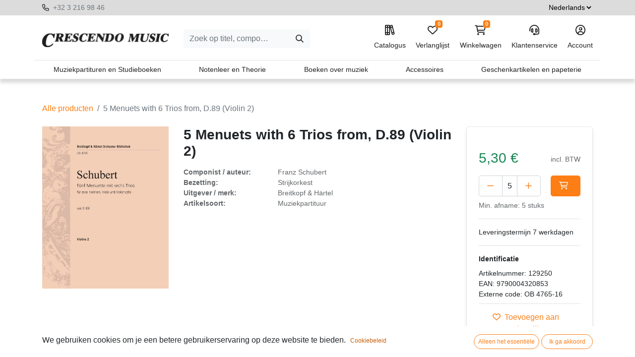

--- FILE ---
content_type: text/html; charset=utf-8
request_url: https://www.crescendo-music.com/shop/129250-5-menuets-with-6-trios-from-d-89-violin-2-153768
body_size: 12130
content:

        

    
<!DOCTYPE html>
        
        
        
<html lang="nl-BE" data-website-id="1" data-main-object="product.template(153768,)" data-add2cart-redirect="1">
    <head>
        <meta charset="utf-8"/>
        <meta http-equiv="X-UA-Compatible" content="IE=edge,chrome=1"/>
        <meta name="viewport" content="width=device-width, initial-scale=1"/>
        <meta name="generator" content="Odoo"/>
            
        <meta property="og:type" content="website"/>
        <meta property="og:title" content="5 Menuets with 6 Trios from, D.89 (Violin 2)"/>
        <meta property="og:site_name" content="Crescendo Music"/>
        <meta property="og:url" content="https://www.crescendo-music.com/shop/129250-5-menuets-with-6-trios-from-d-89-violin-2-153768"/>
        <meta property="og:image" content="https://www.crescendo-music.com/web/image/product.template/153768/image_1024?unique=c099d58"/>
        <meta property="og:description"/>
            
        <meta name="twitter:card" content="summary_large_image"/>
        <meta name="twitter:title" content="5 Menuets with 6 Trios from, D.89 (Violin 2)"/>
        <meta name="twitter:image" content="https://www.crescendo-music.com/web/image/product.template/153768/image_1024?unique=c099d58"/>
        <meta name="twitter:description"/>
        
        <link rel="alternate" hreflang="nl" href="https://www.crescendo-music.com/shop/129250-5-menuets-with-6-trios-from-d-89-violin-2-153768"/>
        <link rel="alternate" hreflang="en" href="https://www.crescendo-music.com/en_GB/shop/129250-5-menuets-with-6-trios-from-d-89-violin-2-153768"/>
        <link rel="alternate" hreflang="fr" href="https://www.crescendo-music.com/fr_BE/shop/129250-5-menuets-with-6-trios-from-d-89-violin-2-153768"/>
        <link rel="alternate" hreflang="x-default" href="https://www.crescendo-music.com/shop/129250-5-menuets-with-6-trios-from-d-89-violin-2-153768"/>
        <link rel="canonical" href="https://www.crescendo-music.com/shop/129250-5-menuets-with-6-trios-from-d-89-violin-2-153768"/>
        
        <link rel="preconnect" href="https://fonts.gstatic.com/" crossorigin=""/>
        <title> 5 Menuets with 6 Trios from, D.89 (Violin 2) | Crescendo Music </title>
        <link type="image/x-icon" rel="shortcut icon" href="/web/image/website/1/favicon?unique=a161b63"/>
        <link rel="preload" href="/web/static/src/libs/fontawesome/fonts/fontawesome-webfont.woff2?v=4.7.0" as="font" crossorigin=""/>
        <link type="text/css" rel="stylesheet" href="/web/assets/690094-04c5b25/1/web.assets_frontend.min.css" data-asset-bundle="web.assets_frontend" data-asset-version="04c5b25"/>
        <script id="web.layout.odooscript" type="text/javascript">
            var odoo = {
                csrf_token: "b81cc677a526474ac9c1dc5118869a84df59fba9o1801087703",
                debug: "",
            };
        </script>
        <script type="text/javascript">
            odoo.__session_info__ = {"is_admin": false, "is_system": false, "is_website_user": true, "user_id": false, "is_frontend": true, "profile_session": null, "profile_collectors": null, "profile_params": null, "show_effect": true, "bundle_params": {"lang": "en_US", "website_id": 1}, "translationURL": "/website/translations", "cache_hashes": {"translations": "32289f651d87ab9cd1f79a75c91acd5a099cd0dc"}, "geoip_country_code": null, "geoip_phone_code": null, "lang_url_code": "nl_BE"};
            if (!/(^|;\s)tz=/.test(document.cookie)) {
                const userTZ = Intl.DateTimeFormat().resolvedOptions().timeZone;
                document.cookie = `tz=${userTZ}; path=/`;
            }
        </script>
        <script defer="defer" type="text/javascript" src="/web/assets/341-3380d10/1/web.assets_frontend_minimal.min.js" data-asset-bundle="web.assets_frontend_minimal" data-asset-version="3380d10"></script>
        <script defer="defer" type="text/javascript" data-src="/web/assets/450079-45686f0/1/web.assets_frontend_lazy.min.js" data-asset-bundle="web.assets_frontend_lazy" data-asset-version="45686f0"></script>
        
        <script src="/web/static/lib/jquery/jquery.js" type="text/javascript"></script>
<script src="/crescendo_theme/static/src/js/crescendo.js"></script>
    </head>
    <body>
        <div id="wrapwrap" class="   ">
                <header>
                <nav>
                    <div class="top">
                        <div class="container">
                            <div class="row">
                                <div class="col-6 col-md-9">
                                        <i class="fa-regular fa-phone me-1"></i>
                                        <a href="tel:+32 3 216 98 46">
                                            +32 3 216 98 46
                                        </a>
                                        <br/>
                                    
                                    
                                    
                                    
                                    
                                    
                                    
                                </div>

                                <div class="col-6 col-md-3 text-end">




                                    <select name="language_selector" class="language_selector">
                                            <option value="nl_BE" selected="True">
                                                Nederlands
                                            </option>
                                            <option value="en_GB">
                                                English
                                            </option>
                                            <option value="fr_BE">
                                                Français
                                            </option>
                                    </select>
                                </div>
                            </div>
                        </div>
                    </div>
                    <div class="menu">
                        <div class="container">
                            <div class="row">
                                <div class="col-12 col-lg-3 text-center text-lg-start pt-2">
                                    <a class="navbar-brand" href="/">
                                        <img style=" width:255px;  max-width:100%;" src="/crescendo_theme/static/src/img/logo.jpeg" loading="lazy"/>
                                    </a>
                                </div>
                                <div class=" col-10 col-lg-3 col-xxl-4 text-center my-2 my-lg-0 pt-2 offset-1 offset-lg-0">
                                    <form method="get" class="me-auto flex-grow-1 d-lg-inline d-inline" action="/shop" data-snippet="s_searchbar_input">
                                        <div role="search" class="input-group ">
                                            <input type="search" name="q" class="search-query form-control oe_search_box border-0 text-bg-light" placeholder="Zoek op titel, componist, ..." data-search-type="products" data-limit="5" data-display-image="true" data-display-description="true" data-display-extra-link="true" data-display-detail="true" data-order-by="name asc" autocomplete="off" value=""/>
                                            <button type="submit" aria-label="Zoeken" title="Zoeken" class="btn oe_search_button btn btn-light">
                                                <i class="oi oi-search"></i>
                                            </button>
                                        </div>

                                        <input name="order" type="hidden" class="o_search_order_by" value="name asc"/>


                                    </form>
                                </div>
                                <div class="col-12 mt-4 mt-lg-0 col-lg-6 col-xxl-5 text-center text-lg-end menubuttons pb-3 pb-lg-0">
                                    <ul class="menubuttons_list mt-0 mt-lg-3 mt-xl-0">
                                        <li class="nav-link">
                                            <a href="/shop">
                                                <i class="fa-regular fa-books"></i>
                                                Catalogus
                                            </a>
                                        </li>
                                        
                                            <li class="o_wsale_my_wish  ">
                                                <a href="/shop/wishlist" class="">
                                                    <i class="fa-regular fa-heart"></i>

                    Verlanglijst
                                                    <sup class="my_wish_quantity o_animate_blink badge text-bg-primary">0</sup>
                                                </a>
                                            </li>
                                        
                                        
                                        <li class=" divider d-none"></li> 
                                        
                                        
                                        
                                        
                                        
                                        
                                        
                                        
                                        
                                        

                                        <li class="o_wsale_my_cart nav-link align-self-md-start ">
                                            <a href="/shop/cart" class="">
                                                <i class="fa-regular fa-cart-shopping"></i>
                                                <sup class="my_cart_quantity badge text-bg-primary" data-order-id="">0</sup>
                                                Winkelwagen
                                            </a>
                                        </li>
                                        
                                        
                                        
                                        
                                        
                                        
                                        <li class="d-none d-sm-inline float-left float-sm-none">
                                            <a href="/klantenservice">
                                                <i class="fa-regular fa-headset"></i>
                                                Klantenservice
                                            </a>
                                        </li>
                                        <li>
                                            <a href="/my">
                                                <i class="fa-regular fa-circle-user"></i>
                                                Account
                                            </a>
                                        </li>

                                    </ul>
                                </div>

                            </div>
                        </div>
                        <div class="container mt-3 bt-1 mb-0 category_list_header px-0 d-none d-lg-flex">

                                <a class="category py-2 " href="/shop/category/muziekpartituren-en-studieboeken-1" data-target="category1">
                                    Muziekpartituren en Studieboeken
                                </a>
                                <a class="category py-2 " href="/shop/category/notenleer-en-theorie-378" data-target="category378">
                                    Notenleer en Theorie
                                </a>
                                <a class="category py-2 " href="/shop/category/boeken-over-muziek-393" data-target="category393">
                                    Boeken over muziek
                                </a>
                                <a class="category py-2 " href="/shop/category/accessoires-413" data-target="category413">
                                    Accessoires
                                </a>
                                <a class="category py-2 " href="/shop/category/geschenkartikelen-en-papeterie-451" data-target="category451">
                                    Geschenkartikelen en papeterie
                                </a>
                        </div>





                            <div class="category_list_box py-4 d-none category1">
                                <div class="container">
                                    <ul>
                                            <li>
                                                <a class=" btn-sm mb-2" href="/shop/category/muziekpartituren-en-studieboeken-toetsinstrumenten-2">
                                                    Toetsinstrumenten
                                                </a>

                                                    <ul>
                                                            <li>
                                                                <a class=" btn-sm mb-2" href="/shop/category/muziekpartituren-en-studieboeken-toetsinstrumenten-piano-3">
                                                                    Piano
                                                                </a>
                                                            </li>
                                                            <li>
                                                                <a class=" btn-sm mb-2" href="/shop/category/muziekpartituren-en-studieboeken-toetsinstrumenten-orgel-18">
                                                                    Orgel
                                                                </a>
                                                            </li>
                                                            <li>
                                                                <a class=" btn-sm mb-2" href="/shop/category/muziekpartituren-en-studieboeken-toetsinstrumenten-clavecimbel-27">
                                                                    Clavecimbel
                                                                </a>
                                                            </li>
                                                            <li>
                                                                <a class=" btn-sm mb-2" href="/shop/category/muziekpartituren-en-studieboeken-toetsinstrumenten-keyboard-34">
                                                                    Keyboard
                                                                </a>
                                                            </li>
                                                            <li>
                                                                <a class=" btn-sm mb-2" href="/shop/category/muziekpartituren-en-studieboeken-toetsinstrumenten-accordeon-41">
                                                                    Accordeon
                                                                </a>
                                                            </li>
                                                            <li>
                                                                <a class=" btn-sm mb-2" href="/shop/category/muziekpartituren-en-studieboeken-toetsinstrumenten-mondharmonica-51">
                                                                    Mondharmonica
                                                                </a>
                                                            </li>
                                                            <li>
                                                                <a class=" btn-sm mb-2" href="/shop/category/muziekpartituren-en-studieboeken-toetsinstrumenten-beiaard-55">
                                                                    Beiaard
                                                                </a>
                                                            </li>
                                                    </ul>
                                            </li>
                                            <li>
                                                <a class=" btn-sm mb-2" href="/shop/category/muziekpartituren-en-studieboeken-strijkinstrumenten-58">
                                                    Strijkinstrumenten
                                                </a>

                                                    <ul>
                                                            <li>
                                                                <a class=" btn-sm mb-2" href="/shop/category/muziekpartituren-en-studieboeken-strijkinstrumenten-viool-59">
                                                                    Viool
                                                                </a>
                                                            </li>
                                                            <li>
                                                                <a class=" btn-sm mb-2" href="/shop/category/muziekpartituren-en-studieboeken-strijkinstrumenten-altviool-70">
                                                                    Altviool
                                                                </a>
                                                            </li>
                                                            <li>
                                                                <a class=" btn-sm mb-2" href="/shop/category/muziekpartituren-en-studieboeken-strijkinstrumenten-cello-82">
                                                                    Cello
                                                                </a>
                                                            </li>
                                                            <li>
                                                                <a class=" btn-sm mb-2" href="/shop/category/muziekpartituren-en-studieboeken-strijkinstrumenten-contrabas-93">
                                                                    Contrabas
                                                                </a>
                                                            </li>
                                                    </ul>
                                            </li>
                                            <li>
                                                <a class=" btn-sm mb-2" href="/shop/category/muziekpartituren-en-studieboeken-tokkelinstrumenten-103">
                                                    Tokkelinstrumenten
                                                </a>

                                                    <ul>
                                                            <li>
                                                                <a class=" btn-sm mb-2" href="/shop/category/muziekpartituren-en-studieboeken-tokkelinstrumenten-gitaar-104">
                                                                    Gitaar
                                                                </a>
                                                            </li>
                                                            <li>
                                                                <a class=" btn-sm mb-2" href="/shop/category/muziekpartituren-en-studieboeken-tokkelinstrumenten-electrische-gitaar-115">
                                                                    Electrische gitaar
                                                                </a>
                                                            </li>
                                                            <li>
                                                                <a class=" btn-sm mb-2" href="/shop/category/muziekpartituren-en-studieboeken-tokkelinstrumenten-basgitaar-121">
                                                                    Basgitaar
                                                                </a>
                                                            </li>
                                                            <li>
                                                                <a class=" btn-sm mb-2" href="/shop/category/muziekpartituren-en-studieboeken-tokkelinstrumenten-ukulele-126">
                                                                    Ukulele
                                                                </a>
                                                            </li>
                                                            <li>
                                                                <a class=" btn-sm mb-2" href="/shop/category/muziekpartituren-en-studieboeken-tokkelinstrumenten-mandoline-133">
                                                                    Mandoline
                                                                </a>
                                                            </li>
                                                            <li>
                                                                <a class=" btn-sm mb-2" href="/shop/category/muziekpartituren-en-studieboeken-tokkelinstrumenten-luit-143">
                                                                    Luit
                                                                </a>
                                                            </li>
                                                            <li>
                                                                <a class=" btn-sm mb-2" href="/shop/category/muziekpartituren-en-studieboeken-tokkelinstrumenten-harp-148">
                                                                    Harp
                                                                </a>
                                                            </li>
                                                            <li>
                                                                <a class=" btn-sm mb-2" href="/shop/category/muziekpartituren-en-studieboeken-tokkelinstrumenten-banjo-155">
                                                                    Banjo
                                                                </a>
                                                            </li>
                                                    </ul>
                                            </li>
                                            <li>
                                                <a class=" btn-sm mb-2" href="/shop/category/muziekpartituren-en-studieboeken-houtblazers-162">
                                                    Houtblazers
                                                </a>

                                                    <ul>
                                                            <li>
                                                                <a class=" btn-sm mb-2" href="/shop/category/muziekpartituren-en-studieboeken-houtblazers-blokfluit-163">
                                                                    Blokfluit
                                                                </a>
                                                            </li>
                                                            <li>
                                                                <a class=" btn-sm mb-2" href="/shop/category/muziekpartituren-en-studieboeken-houtblazers-dwarsfluit-174">
                                                                    Dwarsfluit
                                                                </a>
                                                            </li>
                                                            <li>
                                                                <a class=" btn-sm mb-2" href="/shop/category/muziekpartituren-en-studieboeken-houtblazers-hobo-184">
                                                                    Hobo
                                                                </a>
                                                            </li>
                                                            <li>
                                                                <a class=" btn-sm mb-2" href="/shop/category/muziekpartituren-en-studieboeken-houtblazers-klarinet-194">
                                                                    Klarinet
                                                                </a>
                                                            </li>
                                                            <li>
                                                                <a class=" btn-sm mb-2" href="/shop/category/muziekpartituren-en-studieboeken-houtblazers-saxofoon-206">
                                                                    Saxofoon
                                                                </a>
                                                            </li>
                                                            <li>
                                                                <a class=" btn-sm mb-2" href="/shop/category/muziekpartituren-en-studieboeken-houtblazers-fagot-217">
                                                                    Fagot
                                                                </a>
                                                            </li>
                                                    </ul>
                                            </li>
                                            <li>
                                                <a class=" btn-sm mb-2" href="/shop/category/muziekpartituren-en-studieboeken-koperblazers-227">
                                                    Koperblazers
                                                </a>

                                                    <ul>
                                                            <li>
                                                                <a class=" btn-sm mb-2" href="/shop/category/muziekpartituren-en-studieboeken-koperblazers-hoorn-228">
                                                                    Hoorn
                                                                </a>
                                                            </li>
                                                            <li>
                                                                <a class=" btn-sm mb-2" href="/shop/category/muziekpartituren-en-studieboeken-koperblazers-trompet-238">
                                                                    Trompet
                                                                </a>
                                                            </li>
                                                            <li>
                                                                <a class=" btn-sm mb-2" href="/shop/category/muziekpartituren-en-studieboeken-koperblazers-trombone-248">
                                                                    Trombone
                                                                </a>
                                                            </li>
                                                            <li>
                                                                <a class=" btn-sm mb-2" href="/shop/category/muziekpartituren-en-studieboeken-koperblazers-tuba-258">
                                                                    Tuba
                                                                </a>
                                                            </li>
                                                    </ul>
                                            </li>
                                            <li>
                                                <a class=" btn-sm mb-2" href="/shop/category/muziekpartituren-en-studieboeken-slagwerk-268">
                                                    Slagwerk
                                                </a>

                                                    <ul>
                                                            <li>
                                                                <a class=" btn-sm mb-2" href="/shop/category/muziekpartituren-en-studieboeken-slagwerk-methodes-en-studies-269">
                                                                    Methodes en Studies
                                                                </a>
                                                            </li>
                                                            <li>
                                                                <a class=" btn-sm mb-2" href="/shop/category/muziekpartituren-en-studieboeken-slagwerk-repertorium-270">
                                                                    Repertorium
                                                                </a>
                                                            </li>
                                                            <li>
                                                                <a class=" btn-sm mb-2" href="/shop/category/muziekpartituren-en-studieboeken-slagwerk-albums-271">
                                                                    Albums
                                                                </a>
                                                            </li>
                                                            <li>
                                                                <a class=" btn-sm mb-2" href="/shop/category/muziekpartituren-en-studieboeken-slagwerk-musical-en-film-272">
                                                                    Musical en Film
                                                                </a>
                                                            </li>
                                                            <li>
                                                                <a class=" btn-sm mb-2" href="/shop/category/muziekpartituren-en-studieboeken-slagwerk-samenspel-273">
                                                                    Samenspel
                                                                </a>
                                                            </li>
                                                            <li>
                                                                <a class=" btn-sm mb-2" href="/shop/category/muziekpartituren-en-studieboeken-slagwerk-literatuur-274">
                                                                    Literatuur
                                                                </a>
                                                            </li>
                                                            <li>
                                                                <a class=" btn-sm mb-2" href="/shop/category/muziekpartituren-en-studieboeken-slagwerk-instrumenten-275">
                                                                    Instrumenten
                                                                </a>
                                                            </li>
                                                            <li>
                                                                <a class=" btn-sm mb-2" href="/shop/category/muziekpartituren-en-studieboeken-slagwerk-toebehoren-276">
                                                                    Toebehoren
                                                                </a>
                                                            </li>
                                                            <li>
                                                                <a class=" btn-sm mb-2" href="/shop/category/muziekpartituren-en-studieboeken-slagwerk-koopjes-277">
                                                                    Koopjes
                                                                </a>
                                                            </li>
                                                    </ul>
                                            </li>
                                            <li>
                                                <a class=" btn-sm mb-2" href="/shop/category/muziekpartituren-en-studieboeken-vocale-muziek-278">
                                                    Vocale muziek
                                                </a>

                                                    <ul>
                                                            <li>
                                                                <a class=" btn-sm mb-2" href="/shop/category/muziekpartituren-en-studieboeken-vocale-muziek-solozang-279">
                                                                    Solozang
                                                                </a>
                                                            </li>
                                                            <li>
                                                                <a class=" btn-sm mb-2" href="/shop/category/muziekpartituren-en-studieboeken-vocale-muziek-kinderliedjes-289">
                                                                    Kinderliedjes
                                                                </a>
                                                            </li>
                                                            <li>
                                                                <a class=" btn-sm mb-2" href="/shop/category/muziekpartituren-en-studieboeken-vocale-muziek-volksmuziek-302">
                                                                    Volksmuziek
                                                                </a>
                                                            </li>
                                                            <li>
                                                                <a class=" btn-sm mb-2" href="/shop/category/muziekpartituren-en-studieboeken-vocale-muziek-lichte-muziek-295">
                                                                    Lichte muziek
                                                                </a>
                                                            </li>
                                                            <li>
                                                                <a class=" btn-sm mb-2" href="/shop/category/muziekpartituren-en-studieboeken-vocale-muziek-gemengd-koor-303">
                                                                    Gemengd koor
                                                                </a>
                                                            </li>
                                                            <li>
                                                                <a class=" btn-sm mb-2" href="/shop/category/muziekpartituren-en-studieboeken-vocale-muziek-koor-gelijke-stemmen-311">
                                                                    Koor gelijke stemmen
                                                                </a>
                                                            </li>
                                                            <li>
                                                                <a class=" btn-sm mb-2" href="/shop/category/muziekpartituren-en-studieboeken-vocale-muziek-musical-en-film-318">
                                                                    Musical en film
                                                                </a>
                                                            </li>
                                                            <li>
                                                                <a class=" btn-sm mb-2" href="/shop/category/muziekpartituren-en-studieboeken-vocale-muziek-opera-319">
                                                                    Opera
                                                                </a>
                                                            </li>
                                                            <li>
                                                                <a class=" btn-sm mb-2" href="/shop/category/muziekpartituren-en-studieboeken-vocale-muziek-koor-en-orkest-324">
                                                                    Koor en orkest
                                                                </a>
                                                            </li>
                                                    </ul>
                                            </li>
                                            <li>
                                                <a class=" btn-sm mb-2" href="/shop/category/muziekpartituren-en-studieboeken-ensemble-en-orkest-328">
                                                    Ensemble en orkest
                                                </a>

                                                    <ul>
                                                            <li>
                                                                <a class=" btn-sm mb-2" href="/shop/category/muziekpartituren-en-studieboeken-ensemble-en-orkest-jazz-en-improvisatie-370">
                                                                    Jazz en improvisatie
                                                                </a>
                                                            </li>
                                                            <li>
                                                                <a class=" btn-sm mb-2" href="/shop/category/muziekpartituren-en-studieboeken-ensemble-en-orkest-ensemble-329">
                                                                    Ensemble
                                                                </a>
                                                            </li>
                                                            <li>
                                                                <a class=" btn-sm mb-2" href="/shop/category/muziekpartituren-en-studieboeken-ensemble-en-orkest-kamermuziek-strijkers-339">
                                                                    Kamermuziek strijkers
                                                                </a>
                                                            </li>
                                                            <li>
                                                                <a class=" btn-sm mb-2" href="/shop/category/muziekpartituren-en-studieboeken-ensemble-en-orkest-kamermuziek-blazers-345">
                                                                    Kamermuziek blazers
                                                                </a>
                                                            </li>
                                                            <li>
                                                                <a class=" btn-sm mb-2" href="/shop/category/muziekpartituren-en-studieboeken-ensemble-en-orkest-kamermuziek-gemengd-350">
                                                                    Kamermuziek gemengd
                                                                </a>
                                                            </li>
                                                            <li>
                                                                <a class=" btn-sm mb-2" href="/shop/category/muziekpartituren-en-studieboeken-ensemble-en-orkest-orkest-355">
                                                                    Orkest
                                                                </a>
                                                            </li>
                                                            <li>
                                                                <a class=" btn-sm mb-2" href="/shop/category/muziekpartituren-en-studieboeken-ensemble-en-orkest-hafabra-361">
                                                                    Hafabra
                                                                </a>
                                                            </li>
                                                            <li>
                                                                <a class=" btn-sm mb-2" href="/shop/category/muziekpartituren-en-studieboeken-ensemble-en-orkest-real-books-371">
                                                                    Real books
                                                                </a>
                                                            </li>
                                                            <li>
                                                                <a class=" btn-sm mb-2" href="/shop/category/muziekpartituren-en-studieboeken-ensemble-en-orkest-directiepartituren-372">
                                                                    Directiepartituren
                                                                </a>
                                                            </li>
                                                    </ul>
                                            </li>
                                    </ul>
                                </div>
                            </div>



                            <div class="category_list_box py-4 d-none category378">
                                <div class="container">
                                    <ul>
                                            <li>
                                                <a class=" btn-sm mb-2" href="/shop/category/notenleer-en-theorie-notenleer-mcv-379">
                                                    Notenleer (MCV)
                                                </a>

                                            </li>
                                            <li>
                                                <a class=" btn-sm mb-2" href="/shop/category/notenleer-en-theorie-muziekinitiatie-380">
                                                    Muziekinitiatie
                                                </a>

                                            </li>
                                            <li>
                                                <a class=" btn-sm mb-2" href="/shop/category/notenleer-en-theorie-meest-gebruikte-notenleerboeken-381">
                                                    Meest gebruikte notenleerboeken
                                                </a>

                                            </li>
                                            <li>
                                                <a class=" btn-sm mb-2" href="/shop/category/notenleer-en-theorie-ritme-382">
                                                    Ritme
                                                </a>

                                            </li>
                                            <li>
                                                <a class=" btn-sm mb-2" href="/shop/category/notenleer-en-theorie-gehoorvorming-383">
                                                    Gehoorvorming
                                                </a>

                                            </li>
                                            <li>
                                                <a class=" btn-sm mb-2" href="/shop/category/notenleer-en-theorie-muziek-dagonderwijs-384">
                                                    Muziek dagonderwijs
                                                </a>

                                            </li>
                                            <li>
                                                <a class=" btn-sm mb-2" href="/shop/category/notenleer-en-theorie-muziekcultuur-amc-385">
                                                    Muziekcultuur (AMC)
                                                </a>

                                            </li>
                                            <li>
                                                <a class=" btn-sm mb-2" href="/shop/category/notenleer-en-theorie-notenleer-koopjes-386">
                                                    Notenleer - Koopjes
                                                </a>

                                            </li>
                                            <li>
                                                <a class=" btn-sm mb-2" href="/shop/category/notenleer-en-theorie-theorie-algemeen-387">
                                                    Theorie - Algemeen
                                                </a>

                                            </li>
                                            <li>
                                                <a class=" btn-sm mb-2" href="/shop/category/notenleer-en-theorie-theorie-harmonie-388">
                                                    Theorie - Harmonie
                                                </a>

                                            </li>
                                            <li>
                                                <a class=" btn-sm mb-2" href="/shop/category/notenleer-en-theorie-theorie-contrapunt-en-fuga-389">
                                                    Theorie - Contrapunt en Fuga
                                                </a>

                                            </li>
                                            <li>
                                                <a class=" btn-sm mb-2" href="/shop/category/notenleer-en-theorie-theorie-analyse-390">
                                                    Theorie - Analyse
                                                </a>

                                            </li>
                                            <li>
                                                <a class=" btn-sm mb-2" href="/shop/category/notenleer-en-theorie-theorie-orkestratie-en-compositie-391">
                                                    Theorie - Orkestratie en Compositie
                                                </a>

                                            </li>
                                            <li>
                                                <a class=" btn-sm mb-2" href="/shop/category/notenleer-en-theorie-theorie-jazz-392">
                                                    Theorie - Jazz
                                                </a>

                                            </li>
                                    </ul>
                                </div>
                            </div>



                            <div class="category_list_box py-4 d-none category393">
                                <div class="container">
                                    <ul>
                                            <li>
                                                <a class=" btn-sm mb-2" href="/shop/category/boeken-over-muziek-muziekgeschiedenis-394">
                                                    Muziekgeschiedenis
                                                </a>

                                            </li>
                                            <li>
                                                <a class=" btn-sm mb-2" href="/shop/category/boeken-over-muziek-musicologie-395">
                                                    Musicologie
                                                </a>

                                            </li>
                                            <li>
                                                <a class=" btn-sm mb-2" href="/shop/category/boeken-over-muziek-componisten-396">
                                                    Componisten
                                                </a>

                                            </li>
                                            <li>
                                                <a class=" btn-sm mb-2" href="/shop/category/boeken-over-muziek-muzikanten-397">
                                                    Muzikanten
                                                </a>

                                            </li>
                                            <li>
                                                <a class=" btn-sm mb-2" href="/shop/category/boeken-over-muziek-instrumenten-398">
                                                    Instrumenten
                                                </a>

                                            </li>
                                            <li>
                                                <a class=" btn-sm mb-2" href="/shop/category/boeken-over-muziek-muziekesthetica-en-filosofie-399">
                                                    Muziekesthetica en filosofie
                                                </a>

                                            </li>
                                            <li>
                                                <a class=" btn-sm mb-2" href="/shop/category/boeken-over-muziek-muziektherapie-401">
                                                    Muziektherapie
                                                </a>

                                            </li>
                                            <li>
                                                <a class=" btn-sm mb-2" href="/shop/category/boeken-over-muziek-muziekpedagogie-400">
                                                    Muziekpedagogie
                                                </a>

                                            </li>
                                            <li>
                                                <a class=" btn-sm mb-2" href="/shop/category/boeken-over-muziek-muziek-en-cultuur-402">
                                                    Muziek en cultuur
                                                </a>

                                            </li>
                                            <li>
                                                <a class=" btn-sm mb-2" href="/shop/category/boeken-over-muziek-uitvoeringspraktijk-403">
                                                    Uitvoeringspraktijk
                                                </a>

                                            </li>
                                            <li>
                                                <a class=" btn-sm mb-2" href="/shop/category/boeken-over-muziek-muzieknotatie-404">
                                                    Muzieknotatie
                                                </a>

                                            </li>
                                            <li>
                                                <a class=" btn-sm mb-2" href="/shop/category/boeken-over-muziek-muziektechniek-en-electronica-405">
                                                    Muziektechniek en electronica
                                                </a>

                                            </li>
                                            <li>
                                                <a class=" btn-sm mb-2" href="/shop/category/boeken-over-muziek-muziekstijlen-406">
                                                    Muziekstijlen
                                                </a>

                                            </li>
                                            <li>
                                                <a class=" btn-sm mb-2" href="/shop/category/boeken-over-muziek-literatuur-fictie-407">
                                                    Literatuur - fictie
                                                </a>

                                            </li>
                                            <li>
                                                <a class=" btn-sm mb-2" href="/shop/category/boeken-over-muziek-literatuur-non-fictie-408">
                                                    Literatuur - non-fictie
                                                </a>

                                            </li>
                                            <li>
                                                <a class=" btn-sm mb-2" href="/shop/category/boeken-over-muziek-luisterboeken-409">
                                                    Luisterboeken
                                                </a>

                                            </li>
                                            <li>
                                                <a class=" btn-sm mb-2" href="/shop/category/boeken-over-muziek-kinderboeken-410">
                                                    Kinderboeken
                                                </a>

                                            </li>
                                            <li>
                                                <a class=" btn-sm mb-2" href="/shop/category/boeken-over-muziek-facsimiles-411">
                                                    Facsimiles
                                                </a>

                                            </li>
                                            <li>
                                                <a class=" btn-sm mb-2" href="/shop/category/boeken-over-muziek-koopjes-412">
                                                    Koopjes
                                                </a>

                                            </li>
                                    </ul>
                                </div>
                            </div>



                            <div class="category_list_box py-4 d-none category413">
                                <div class="container">
                                    <ul>
                                            <li>
                                                <a class=" btn-sm mb-2" href="/shop/category/accessoires-dirigeerstokjes-414">
                                                    Dirigeerstokjes
                                                </a>

                                            </li>
                                            <li>
                                                <a class=" btn-sm mb-2" href="/shop/category/accessoires-gehoorbescherming-415">
                                                    Gehoorbescherming
                                                </a>

                                            </li>
                                            <li>
                                                <a class=" btn-sm mb-2" href="/shop/category/accessoires-metronomen-en-tuners-416">
                                                    Metronomen en Tuners
                                                </a>

                                            </li>
                                            <li>
                                                <a class=" btn-sm mb-2" href="/shop/category/accessoires-muziekstaanders-417">
                                                    Muziekstaanders
                                                </a>

                                            </li>
                                            <li>
                                                <a class=" btn-sm mb-2" href="/shop/category/accessoires-rieten-voor-klarinet-418">
                                                    Rieten voor klarinet
                                                </a>

                                            </li>
                                            <li>
                                                <a class=" btn-sm mb-2" href="/shop/category/accessoires-rieten-voor-saxofoon-419">
                                                    Rieten voor saxofoon
                                                </a>

                                            </li>
                                            <li>
                                                <a class=" btn-sm mb-2" href="/shop/category/accessoires-snaren-420">
                                                    Snaren
                                                </a>

                                                    <ul>
                                                            <li>
                                                                <a class=" btn-sm mb-2" href="/shop/category/accessoires-snaren-altviool-421">
                                                                    Altviool
                                                                </a>
                                                            </li>
                                                            <li>
                                                                <a class=" btn-sm mb-2" href="/shop/category/accessoires-snaren-banjo-422">
                                                                    Banjo
                                                                </a>
                                                            </li>
                                                            <li>
                                                                <a class=" btn-sm mb-2" href="/shop/category/accessoires-snaren-basgitaar-423">
                                                                    Basgitaar
                                                                </a>
                                                            </li>
                                                            <li>
                                                                <a class=" btn-sm mb-2" href="/shop/category/accessoires-snaren-cello-424">
                                                                    Cello
                                                                </a>
                                                            </li>
                                                            <li>
                                                                <a class=" btn-sm mb-2" href="/shop/category/accessoires-snaren-contrabas-425">
                                                                    Contrabas
                                                                </a>
                                                            </li>
                                                            <li>
                                                                <a class=" btn-sm mb-2" href="/shop/category/accessoires-snaren-electrische-gitaar-426">
                                                                    Electrische gitaar
                                                                </a>
                                                            </li>
                                                            <li>
                                                                <a class=" btn-sm mb-2" href="/shop/category/accessoires-snaren-gitaar-427">
                                                                    Gitaar
                                                                </a>
                                                            </li>
                                                            <li>
                                                                <a class=" btn-sm mb-2" href="/shop/category/accessoires-snaren-mandoline-428">
                                                                    Mandoline
                                                                </a>
                                                            </li>
                                                            <li>
                                                                <a class=" btn-sm mb-2" href="/shop/category/accessoires-snaren-ukulele-429">
                                                                    Ukulele
                                                                </a>
                                                            </li>
                                                            <li>
                                                                <a class=" btn-sm mb-2" href="/shop/category/accessoires-snaren-viool-430">
                                                                    Viool
                                                                </a>
                                                            </li>
                                                    </ul>
                                            </li>
                                            <li>
                                                <a class=" btn-sm mb-2" href="/shop/category/accessoires-software-431">
                                                    Software
                                                </a>

                                            </li>
                                            <li>
                                                <a class=" btn-sm mb-2" href="/shop/category/accessoires-toebehoren-432">
                                                    Toebehoren
                                                </a>

                                                    <ul>
                                                            <li>
                                                                <a class=" btn-sm mb-2" href="/shop/category/accessoires-toebehoren-altviool-433">
                                                                    Altviool
                                                                </a>
                                                            </li>
                                                            <li>
                                                                <a class=" btn-sm mb-2" href="/shop/category/accessoires-toebehoren-blokfluit-434">
                                                                    Blokfluit
                                                                </a>
                                                            </li>
                                                            <li>
                                                                <a class=" btn-sm mb-2" href="/shop/category/accessoires-toebehoren-cello-435">
                                                                    Cello
                                                                </a>
                                                            </li>
                                                            <li>
                                                                <a class=" btn-sm mb-2" href="/shop/category/accessoires-toebehoren-contrabas-436">
                                                                    Contrabas
                                                                </a>
                                                            </li>
                                                            <li>
                                                                <a class=" btn-sm mb-2" href="/shop/category/accessoires-toebehoren-dwarsfluit-437">
                                                                    Dwarsfluit
                                                                </a>
                                                            </li>
                                                            <li>
                                                                <a class=" btn-sm mb-2" href="/shop/category/accessoires-toebehoren-fagot-438">
                                                                    Fagot
                                                                </a>
                                                            </li>
                                                            <li>
                                                                <a class=" btn-sm mb-2" href="/shop/category/accessoires-toebehoren-gitaar-439">
                                                                    Gitaar
                                                                </a>
                                                            </li>
                                                            <li>
                                                                <a class=" btn-sm mb-2" href="/shop/category/accessoires-toebehoren-hobo-440">
                                                                    Hobo
                                                                </a>
                                                            </li>
                                                            <li>
                                                                <a class=" btn-sm mb-2" href="/shop/category/accessoires-toebehoren-hoorn-441">
                                                                    Hoorn
                                                                </a>
                                                            </li>
                                                            <li>
                                                                <a class=" btn-sm mb-2" href="/shop/category/accessoires-toebehoren-klarinet-442">
                                                                    Klarinet
                                                                </a>
                                                            </li>
                                                            <li>
                                                                <a class=" btn-sm mb-2" href="/shop/category/accessoires-toebehoren-mandoline-443">
                                                                    Mandoline
                                                                </a>
                                                            </li>
                                                            <li>
                                                                <a class=" btn-sm mb-2" href="/shop/category/accessoires-toebehoren-piano-444">
                                                                    Piano
                                                                </a>
                                                            </li>
                                                            <li>
                                                                <a class=" btn-sm mb-2" href="/shop/category/accessoires-toebehoren-saxofoon-445">
                                                                    Saxofoon
                                                                </a>
                                                            </li>
                                                            <li>
                                                                <a class=" btn-sm mb-2" href="/shop/category/accessoires-toebehoren-slagwerk-462">
                                                                    Slagwerk
                                                                </a>
                                                            </li>
                                                            <li>
                                                                <a class=" btn-sm mb-2" href="/shop/category/accessoires-toebehoren-trombone-446">
                                                                    Trombone
                                                                </a>
                                                            </li>
                                                            <li>
                                                                <a class=" btn-sm mb-2" href="/shop/category/accessoires-toebehoren-trompet-447">
                                                                    Trompet
                                                                </a>
                                                            </li>
                                                            <li>
                                                                <a class=" btn-sm mb-2" href="/shop/category/accessoires-toebehoren-tuba-461">
                                                                    Tuba
                                                                </a>
                                                            </li>
                                                            <li>
                                                                <a class=" btn-sm mb-2" href="/shop/category/accessoires-toebehoren-viool-448">
                                                                    Viool
                                                                </a>
                                                            </li>
                                                    </ul>
                                            </li>
                                            <li>
                                                <a class=" btn-sm mb-2" href="/shop/category/accessoires-verlichting-449">
                                                    Verlichting
                                                </a>

                                            </li>
                                            <li>
                                                <a class=" btn-sm mb-2" href="/shop/category/accessoires-diverse-450">
                                                    Diverse
                                                </a>

                                            </li>
                                    </ul>
                                </div>
                            </div>



                            <div class="category_list_box py-4 d-none category451">
                                <div class="container">
                                    <ul>
                                            <li>
                                                <a class=" btn-sm mb-2" href="/shop/category/geschenkartikelen-en-papeterie-muziekpapier-452">
                                                    Muziekpapier
                                                </a>

                                            </li>
                                            <li>
                                                <a class=" btn-sm mb-2" href="/shop/category/geschenkartikelen-en-papeterie-fardes-en-mappen-453">
                                                    Fardes en mappen
                                                </a>

                                            </li>
                                            <li>
                                                <a class=" btn-sm mb-2" href="/shop/category/geschenkartikelen-en-papeterie-cd-en-dvd-454">
                                                    CD en DVD
                                                </a>

                                            </li>
                                            <li>
                                                <a class=" btn-sm mb-2" href="/shop/category/geschenkartikelen-en-papeterie-spelletjes-455">
                                                    Spelletjes
                                                </a>

                                            </li>
                                            <li>
                                                <a class=" btn-sm mb-2" href="/shop/category/geschenkartikelen-en-papeterie-papeterie-456">
                                                    Papeterie
                                                </a>

                                            </li>
                                            <li>
                                                <a class=" btn-sm mb-2" href="/shop/category/geschenkartikelen-en-papeterie-diverse-457">
                                                    Diverse
                                                </a>

                                            </li>
                                            <li>
                                                <a class=" btn-sm mb-2" href="/shop/category/geschenkartikelen-en-papeterie-keuken-458">
                                                    Keuken
                                                </a>

                                            </li>
                                            <li>
                                                <a class=" btn-sm mb-2" href="/shop/category/geschenkartikelen-en-papeterie-wenskaarten-459">
                                                    Wenskaarten
                                                </a>

                                            </li>
                                            <li>
                                                <a class=" btn-sm mb-2" href="/shop/category/geschenkartikelen-en-papeterie-bustes-van-componisten-460">
                                                    Bustes van componisten
                                                </a>

                                            </li>
                                    </ul>
                                </div>
                            </div>

                    </div>
                </nav>

            </header>
        <main>
                    
            <div itemscope="itemscope" itemtype="http://schema.org/Product" id="wrap" class="js_sale o_wsale_product_page ecom-zoomable zoomodoo-next" data-ecom-zoom-click="1">
                <div class="oe_structure oe_empty oe_structure_not_nearest" id="oe_structure_website_sale_product_1" data-editor-message="ZET HIER BOUWBLOKKEN NEER OM ZE BESCHIKBAAR TE MAKEN VOOR ALLE PRODUCTEN"></div>
                <section id="product_detail" class="container py-4 oe_website_sale " data-view-track="1" data-product-tracking-info="{&#34;item_id&#34;: &#34;129250&#34;, &#34;item_name&#34;: &#34;[129250] 5 Menuets with 6 Trios from, D.89 (Violin 2)&#34;, &#34;item_category&#34;: &#34;All / Boeken / Korting 5%&#34;, &#34;currency&#34;: &#34;EUR&#34;, &#34;price&#34;: 5.3}">

                <div class="container mt-4" id="product_detail_main" data-name="Product Page" data-image_width="50_pc" data-image_layout="carousel">
                    <div class="row">
                        <div class="col-lg-12 d-flex align-items-center">
                            <ol class="breadcrumb p-0 mb-2 m-lg-0">
                                <li class="breadcrumb-item o_not_editable">
                                    <a href="/shop">Alle producten</a>
                                </li>
                                <li class="breadcrumb-item active">
                                    <span>5 Menuets with 6 Trios from, D.89 (Violin 2)</span>
                                </li>
                            </ol>
                        </div>
                    </div>
                    <div class="row pt-4 product_content">
                        <div class="col-12 col-md-6 col-lg-3 product_images">
                            <div class="col-lg-12 o_wsale_product_images position-relative">
        <div id="o-carousel-product" class="carousel slide position-sticky mb-3 overflow-hidden" data-bs-ride="carousel" data-bs-interval="0" data-name="Productcarrousel">
            <div class="o_carousel_product_outer carousel-outer position-relative flex-grow-1">
                <div class="carousel-inner h-100">
                        <div class="carousel-item h-100 active">
        <div class="d-flex align-items-center justify-content-center h-100 oe_unmovable"><img src="/web/image/product.product/153768/image_1024/%5B129250%5D%205%20Menuets%20with%206%20Trios%20from%2C%20D.89%20%28Violin%202%29?unique=c099d58" class="img img-fluid oe_unmovable product_detail_img mh-100" alt="5 Menuets with 6 Trios from, D.89 (Violin 2)" loading="lazy"/></div>
                        </div>
                </div>
            </div>
        <div class="o_carousel_product_indicators pt-2 overflow-hidden">
        </div>
        </div>
                            </div>
                        </div>
                        <div class="col-12 col-md-6">
                            <h1 itemprop="name">5 Menuets with 6 Trios from, D.89 (Violin 2)</h1>
                            <span itemprop="url" style="display:none;">https://www.crescendo-music.com/shop/129250-5-menuets-with-6-trios-from-d-89-violin-2-153768</span>
                            <span itemprop="image" style="display:none;">https://www.crescendo-music.com/web/image/product.template/153768/image_1920?unique=c099d58</span>


                            <div class="product_specs text-muted py-2">
                                <div class="row">
                                    <div class="col-4">
                                        <strong>Componist / auteur:</strong>
                                    </div>
                                    <div class="col-8">
                                        Franz Schubert
                                    </div>
                                </div>






                                <div class="row">
                                    <div class="col-4">
                                        <strong>Bezetting:</strong>
                                    </div>
                                    <div class="col-8">
                                        Strijkorkest
                                    </div>
                                </div>


                                <div class="row">
                                    <div class="col-4">
                                        <strong>Uitgever / merk:</strong>
                                    </div>
                                    <div class="col-8">
                                        Breitkopf &amp; Härtel
                                    </div>
                                </div>


                                <div class="row">
                                    <div class="col-4">
                                        <strong>Artikelsoort:</strong>
                                    </div>
                                    <div class="col-8">
                                        Muziekpartituur
                                    </div>
                                </div>


                                
                                
                                
                                
                                
                                
                                
                                










                            </div>

                        </div>


                        <div class="col-12 mt-4 mt-md-0 col-md-8 offset-md-2 col-lg-3 offset-lg-0">
                            <div class="cta-block p-4">
                                <div class="cta-block-content">
                                    <div class="variant_selection ">


                                        <form action="/shop/cart/update" method="POST">
                                            <input type="hidden" name="csrf_token" value="b81cc677a526474ac9c1dc5118869a84df59fba9o1801087703"/>
                                            <div class="js_product js_main_product mb-3">
                                                <div>

                                                </div>
                                                
                                                    <input type="hidden" class="product_id" name="product_id" value="153768"/>
                                                    <input type="hidden" class="product_template_id" name="product_template_id" value="153768"/>
                                                    <input type="hidden" class="product_category_id" name="product_category_id" value="356"/>
                                                        <ul class="d-none js_add_cart_variants mb-0" data-attribute_exclusions="{&#39;exclusions: []&#39;}"></ul>
                                                    <div class="clear"></div>
                                                
                                                <p class="css_not_available_msg alert alert-warning">Deze combinatie bestaat niet.
                                                </p>
                                                <div id="o_wsale_cta_wrapper" class="d-flex flex-wrap align-items-center mt-2 pt-2">

                                                    <div class="w-50 price_box">
        <div itemprop="offers" itemscope="itemscope" itemtype="http://schema.org/Offer" class="product_price mt-2 mb-3 d-inline-block">
            <h3 class="css_editable_mode_hidden">
                <span class="oe_price" style="white-space: nowrap;" data-oe-type="monetary" data-oe-expression="combination_info[&#39;price&#39;]"><span class="oe_currency_value">5,30</span> €</span>
                <span itemprop="price" style="display:none;">5.3</span>
                <span itemprop="priceCurrency" style="display:none;">EUR</span>
                <span style="text-decoration: line-through; white-space: nowrap;" itemprop="listPrice" class="text-danger oe_default_price ms-1 h5 d-none" data-oe-type="monetary" data-oe-expression="combination_info[&#39;list_price&#39;]"><span class="oe_currency_value">5,30</span> €</span>
            </h3>
            <h3 class="css_non_editable_mode_hidden decimal_precision" data-precision="2">
                <span><span class="oe_currency_value">5,30</span> €</span>
            </h3>
        </div>
        <div id="product_unavailable" class="d-none">
            <h3 class="fst-italic">Niet beschikbaar voor verkoop</h3>
        </div>
                                                    </div>
                                                    <div class="w-50 price_box_vat text-end text-muted">
                                                        incl. BTW
                                                    </div>
                                                    <div id="add_to_cart_wrap" class="d-inline-block pt-2 align-items-center mb-2 me-auto">
                                                        <div contenteditable="false" class="css_quantity input-group d-inline-flex me-2 mb-2 align-middle input-group-lg">
                                                            <a class="btn btn-link js_add_cart_json" aria-label="Verwijder één" title="Verwijder één" data-oe-model="ir.ui.view" data-oe-id="2206" data-oe-field="arch" data-oe-xpath="/data/xpath[2]/div/a[1]" href="#">
                                                                <i class="fa fa-regular fa-minus"></i>
                                                            </a>
                                                            <input type="text" class="form-control quantity text-center" name="add_qty" data-oe-model="ir.ui.view" data-oe-id="2206" data-oe-field="arch" data-oe-xpath="/data/xpath[2]/div/input[1]" title="" data-min="5" value="5"/>
                                                            <a class="btn btn-link float_left js_add_cart_json" aria-label="Voeg één toe" title="Voeg één toe" data-oe-model="ir.ui.view" data-oe-id="2206" data-oe-field="arch" data-oe-xpath="/data/xpath[2]/div/a[2]" href="#">
                                                                <i class="fa fa-regular fa-plus"></i>
                                                            </a>
                                                        </div>
                                                        <a data-animation-selector=".o_wsale_product_images" role="button" id="add_to_cart" href="#" class="btn btn-primary js_check_product a-submit flex-grow-1 btn-lg">
                                                            <i class="fa fa-shopping-cart me-2"></i>
                                                            <span style="font-weight: bold">Toevoegen aan winkelwagen</span>
                                                        </a>
                                                    </div>
                                                    
                                                        <div class="text-muted d-block">
                                                            Min. afname:
                                                            5
                                                            stuks
                                                        </div>
                                                    
                                                    
                                                </div>
                                                <div id="contact_us_wrapper" class="d-none oe_structure oe_structure_solo ">
                                                    <section class="s_text_block" data-snippet="s_text_block" data-name="Text">
                                                        <div class="container">
                                                            <a class="btn btn-primary btn_cta" href="/contactus">Contacteer ons
                                                            </a>
                                                        </div>
                                                    </section>
                                                </div>
                                            </div>
                                        </form>
                                    </div>

                                    

                                    <div class="variant_selection bt-1 mt-2 pt-2">
                                        

                                            <div class=" py-2">
                                                Leveringstermijn
                                                7
                                                werkdagen
                                            </div>


                            </div>
                            <div class="variant_selection bt-1 mt-2 pt-2">
                                <strong class="my-2 d-block">Identificatie</strong>
                                <div>
                                    Artikelnummer:
                                    129250
                                </div>
                                <div>
                                    EAN:
                                    9790004320853
                                </div>
                                <div>
                                    Externe code:
                                    OB 4765-16
                                </div>
                            </div>

                            <div id="product_option_block" class="d-flex flex-wrap w-100  bt-1 mt-2 pt-2">
            
                <button type="button" role="button" class="btn btn-link px-0 pe-3 o_add_wishlist_dyn" data-action="o_wishlist" title="Toevoegen aan verlanglijst" data-product-template-id="153768" data-product-product-id="153768"><i class="fa fa-heart-o me-2" role="img" aria-label="Toevoegen aan wensenlijst"></i>Toevoegen aan verlanglijst</button>
            </div>
                        </div>
                    </div>
                </div>
            </div>
        </div>
    </section>
    <div id="product_full_description"></div>
    <div id="product_option_block" class="d-flex flex-wrap w-100"></div>
    <div id="o_product_terms_and_share" class=" d-none d-flex justify-content-between flex-column flex-md-row align-items-md-end mb-3">
            <p class="text-muted mb-0">
                <a href="/terms" class="text-muted"><u>Terms and Conditions</u></a><br/>
                 30-dagen geld terug garantie<br/>
                 Verzending: 2-3 werkdagen
            </p>
            <div class="h4 mt-3 mb-0 d-flex justify-content-md-end flex-shrink-0" contenteditable="false">
    <div data-snippet="s_share" class="s_share text-start text-lg-end">
        <a href="https://www.facebook.com/sharer/sharer.php?u={url}" target="_blank" class="s_share_facebook mx-1 my-0">
            <i class="fa fa-facebook "></i>
        </a>
        <a href="https://twitter.com/intent/tweet?text={title}&amp;url={url}" target="_blank" class="s_share_twitter mx-1 my-0">
            <i class="fa fa-twitter "></i>
        </a>
        <a href="https://pinterest.com/pin/create/button/?url={url}&amp;media={media}&amp;description={title}" target="_blank" class="s_share_pinterest mx-1 my-0">
            <i class="fa fa-pinterest "></i>
        </a>
        <a href="mailto:?body={url}&amp;subject={title}" class="s_share_email mx-1 my-0">
            <i class="fa fa-envelope "></i>
        </a>
    </div>
            </div>
    </div>

    
    
    
    

                <div class="oe_structure oe_empty oe_structure_not_nearest mt16" id="oe_structure_website_sale_product_2" data-editor-message="ZET HIER BOUWBLOKKEN NEER OM ZE BESCHIKBAAR TE MAKEN VOOR ALLE PRODUCTEN"></div>
            </div>
        
                </main>
                <footer>
                <div class="container">

                    <div class="row footer_content">
                        <div class="col-12 col-md-6 col-lg-3 pb-2 mb-2">
                            <p><strong class="title">Catalogus</strong></p>


                                <ul class="mb-2">
                                        <li>
                                            <a class="item" href="/shop/category/muziekpartituren-en-studieboeken-1">
                                                Muziekpartituren en Studieboeken
                                            </a>
                                        </li>
                                        <li>
                                            <a class="item" href="/shop/category/notenleer-en-theorie-378">
                                                Notenleer en Theorie
                                            </a>
                                        </li>
                                        <li>
                                            <a class="item" href="/shop/category/boeken-over-muziek-393">
                                                Boeken over muziek
                                            </a>
                                        </li>
                                        <li>
                                            <a class="item" href="/shop/category/accessoires-413">
                                                Accessoires
                                            </a>
                                        </li>
                                        <li>
                                            <a class="item" href="/shop/category/geschenkartikelen-en-papeterie-451">
                                                Geschenkartikelen en papeterie
                                            </a>
                                        </li>
                                </ul>

                        </div>
                        <div class="col-12 col-md-6 col-lg-3 pb-2 mb-2">
                            <p><strong class="title">Klantenservice</strong></p>

                                <ul class="mb-2">

                                        <li>
                                            <a href="/over-ons">
                                                Over ons
                                            </a>
                                        </li>
                                        <li>
                                            <a href="/levering">
                                                Levering
                                            </a>
                                        </li>
                                        <li>
                                            <a href="/afhaalpunten">
                                                Afhaalpunten
                                            </a>
                                        </li>
                                        <li>
                                            <a href="/veilige-betaling">
                                                Veilige betaling
                                            </a>
                                        </li>
                                        <li>
                                            <a href="/contact">
                                                Contact
                                            </a>
                                        </li>
                                        <li>
                                            <a href="/terms">
                                                Algemene voorwaarden
                                            </a>
                                        </li>
                                        <li>
                                            <a href="/cookie-policy">
                                                Cookie Policy
                                            </a>
                                        </li>

                                </ul>
                        </div>
                        <div class="col-12 col-md-6 col-lg-3 pb-2 mb-2">
                            <p><strong class="title">Account</strong></p>
                                <ul class="mb-2">
                                    <li>
                                        <a href="/my">
                                            Account
                                        </a>
                                    </li>

                                    <li>
                                        <a href="/my/orders">
                                            Gegevens
                                        </a>
                                    </li>

                                    <li>
                                        <a href="/my/orders">
                                            Bestellingen
                                        </a>
                                    </li>

                                    <li>
                                        <a href="/my/invoices">
                                            Facturen
                                        </a>
                                    </li>


                                    <li>
                                        <a href="/shop/wishlist">
                                            Verlanglijst
                                        </a>
                                    </li>


                                </ul>
                        </div>
                        <div class="col-12 col-md-6 col-lg-3 pb-2 mb-2">
                            <p><strong class="title">Winkel informatie</strong></p>

                            <strong>Crescendo Music</strong>
                                <br/>
                                <p>
                                    Jan van Rijswijcklaan 7
                                    <br/>
                                    2018 
                                    Antwerpen
                                        <br/>
                                        België
                                </p>

                                <p>
                                        <i class="fa-regular fa-phone me-1"></i>
                                        <a href="tel:+32 3 216 98 46">
                                            +32 3 216 98 46
                                        </a>
                                        <br/>
                                        <i class="fa-regular fa-envelope me-1"></i>
                                        <a href="mailto:shop@crescendo-music.com">
                                            shop@crescendo-music.com
                                        </a>
                                        <br/>
                                </p>
                                <p>BE0450606471</p>
                        </div>
                    </div>
                    <div class="row subfooter_content bt-1">
                        <div class="col-12 text-center py-3 mt-3">
                            ©
                            2026

                            Crescendo Music BV
                        </div>
                    </div>
                </div>
            </footer>
        <div id="website_cookies_bar" class="s_popup o_snippet_invisible o_no_save" data-name="Cookies Bar" data-vcss="001" data-invisible="1">
            <div class="modal s_popup_bottom s_popup_no_backdrop o_cookies_discrete" data-show-after="500" data-display="afterDelay" data-consents-duration="999" data-bs-focus="false" data-bs-backdrop="false" data-bs-keyboard="false" tabindex="-1" role="dialog">
                <div class="modal-dialog d-flex s_popup_size_full">
                    <div class="modal-content oe_structure">
                        
                        <section class="o_colored_level o_cc o_cc1">
                            <div class="container">
                                <div class="row">
                                    <div class="col-lg-8 pt16">
                                        <p>
                                            <span class="pe-1">We gebruiken cookies om je een betere gebruikerservaring op deze website te bieden.</span>
                                            <a href="/cookie-policy" class="o_cookies_bar_text_policy btn btn-link btn-sm px-0">Cookiebeleid</a>
                                        </p>
                                    </div>
                                    <div class="col-lg-4 text-end pt16 pb16">
                                        <a href="#" id="cookies-consent-essential" role="button" class="js_close_popup btn btn-outline-primary rounded-circle btn-sm px-2">Alleen het essentiële</a>
                                        <a href="#" id="cookies-consent-all" role="button" class="js_close_popup btn btn-outline-primary rounded-circle btn-sm">Ik ga akkoord</a>
                                    </div>
                                </div>
                            </div>
                        </section>
                    </div>
                </div>
            </div>
        </div>
            </div>
        
        </body>
</html>
    